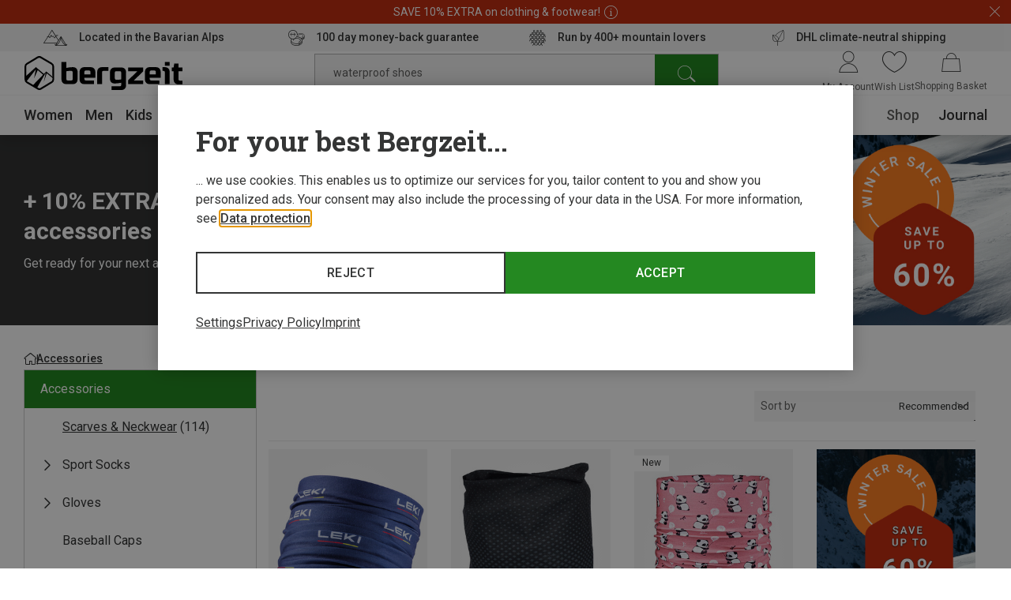

--- FILE ---
content_type: application/javascript; charset=utf-8
request_url: https://www.bergzeit.cz/ca67367fab0ff278d770487a02eb1851244f90f4/assets/bergzeit/js/7558.app.js
body_size: 4996
content:
"use strict";(self.webpackChunkbergzeit_frontend_structure=self.webpackChunkbergzeit_frontend_structure||[]).push([[7558],{67558:function(t,e,i){i.d(e,{A:function(){return G}});var a=i(55780);const s={class:"buy-box-small"},o=["src"],l={class:"buy-box-small__top-wrapper"},r={class:"buy-box-small__name-container"},n=["innerHTML"],d=["innerHTML"],c={ref:"priceWrapper",class:"buy-box-small__wrapper-helper"},u={class:"buy-box-small__price-wrapper"},p=["innerHTML"],h={key:0,class:"buy-box-small__inner-price-wrapper"},b=["innerHTML"],m=["innerHTML"],v={key:0,class:"buy-box-small__variations-wrapper"},S={key:0,class:"buy-box-small__loader"},g={class:"buy-box-small__add-to-cart-wrapper"},z=["innerHTML"];var f=i(71490);const _={class:"product-variations-small__selected-variation meta"},C=["onClick"],y=["src","alt","title"],P={key:0,class:"product-variations-small__variation-wrapper"},T=["innerHTML"];var A={name:"product-variations-small",props:{options:{type:Array,default:()=>[]},name:String,display_string:String,selectedOption:String,bestSavedPercentageLabel:[String,Number],savedPercentage:[String,Number],sizeSelected:String},emits:["changeVariation"],inject:{miniPDP:{default:!1}},data(){return{maxVisibleOptions:4,variationSizeMobile:35,gapMobile:12}},mounted(){this.setMaxVisibleOptions()},watch:{selectedOption(t){this.availableOptions.length!==this.maxVisibleOptions&&this.availableOptions.findIndex((e=>e.value===t))+1>this.maxVisibleOptions&&this.handleShowMoreVariations()}},computed:{availableOptions(){return this.options.filter((t=>t.isAnyAvailable))},selectedColorVariation(){return this.options.find((t=>{let{value:e}=t;return e===this.selectedOption}))?.label},displayedOptions(){return this.availableOptions.slice(0,this.maxVisibleOptions)},variationsLeft(){return this.availableOptions.length-this.displayedOptions.length},isAnyDiscounted(){return this.availableOptions.some((t=>t.discountPercentage))},showToggler(){return this.availableOptions.length>this.maxVisibleOptions&&!this.miniPDP},showVariationAsSwatch(){return this.$m.isMobile||this.miniPDP}},methods:{handleShowMoreVariations(){this.maxVisibleOptions=this.availableOptions.length},optionImage(t){return this.$m.isMobile?t.thumbImage.mobile.src:t.thumbImage.desktop.src},productUpdateHandler(t){t.isAnyAvailable&&this.$emit("changeVariation",t)},getValue(){return this.selectedOption},setMaxVisibleOptions(){if(this.miniPDP)this.handleShowMoreVariations();else if(this.$m.isMobile){const t=this.$refs.variationsContainer.offsetWidth,e=this.$m.isMobile?1:0;this.maxVisibleOptions=Math.floor((t+this.gapMobile)/(this.variationSizeMobile+this.gapMobile))-e}else this.maxVisibleOptions=4}}},$=i(59163);const D=(0,$.A)(A,[["render",function(t,e,i,s,o,l){return t.options.length?((0,a.uX)(),(0,a.CE)("div",{key:0,class:(0,a.C4)(["product-variations-small",{"product-variations-small--extended":t.availableOptions.length===t.maxVisibleOptions,"product-variations-small--discounted":t.isAnyDiscounted}]),ref:"variationsContainer",style:(0,a.Tr)({"--variation-size-mobile":`${t.variationSizeMobile}px`,"--gap-mobile":`${t.gapMobile}px`})},[(0,a.Lk)("span",_,(0,a.v_)(t.$t("product-variations/color"))+": "+(0,a.v_)(t.selectedColorVariation),1),((0,a.uX)(!0),(0,a.CE)(a.FK,null,(0,a.pI)(t.displayedOptions,(e=>((0,a.uX)(),(0,a.CE)("button",{class:(0,a.C4)(["product-variations-small__variation",{"product-variations-small__variation--disabled":!!t.sizeSelected&&!e.isAvailable,"product-variations-small__variation--swatch":t.showVariationAsSwatch,"product-variations-small__variation--selected":e.value===t.selectedOption,[`swatch-color_${e.valueThumb}`]:t.showVariationAsSwatch}]),key:e.value,onClick:(0,a.D$)((i=>t.productUpdateHandler(e)),["stop"])},[t.showVariationAsSwatch?(0,a.Q3)("v-if",!0):((0,a.uX)(),(0,a.CE)("div",{key:0,class:(0,a.C4)(["product-variations-small__variation-inner-wrapper",{"product-variations-small__variation-inner-wrapper--selected":e.value===t.selectedOption}]),ref_for:!0,ref:"variation"},[(0,a.Lk)("img",{class:"product-variations-small__image",src:t.optionImage(e),width:76,height:76,alt:e.label,title:e.label,loading:"lazy"},null,8,y),e.discountPercentage?((0,a.uX)(),(0,a.CE)("div",P,[(0,a.Lk)("span",{class:"product-variations-small__discount-value",innerHTML:e.sameDiscount?`${e.discountPercentage}%`:`${t.bestSavedPercentageLabel} ${e.discountPercentage}%`},null,8,T)])):(0,a.Q3)("v-if",!0)],2))],10,C)))),128)),t.showToggler?((0,a.uX)(),(0,a.CE)("div",{key:0,class:"product-variations-small__variation product-variations-small__variation--toggler",onClick:e[0]||(e[0]=function(){return t.handleShowMoreVariations&&t.handleShowMoreVariations(...arguments)})}," +"+(0,a.v_)(t.variationsLeft),1)):(0,a.Q3)("v-if",!0)],6)):(0,a.Q3)("v-if",!0)}]]);var M=D;const w={key:0,class:"size-select-small"};var k=i(55478),x=i(29249),I=i(4105),O={name:"size-select-small",setup(){return{v$:(0,x.fG)()}},components:{FormField:k.A},props:{variations:{type:Array,default(){return[]}},autoselectedSize:Object},emits:["selectSize"],data(){return{SizebarVisible:!1,sizeSelect:""}},validations:{sizeSelect:{required:I.mw}},watch:{autoselectedSize(t){t&&(this.sizeSelect=t.value)}},computed:{manufacturerSizes(){return this.variations.find((t=>"import:manufacturer_size"===t.attributeName)).options.map((t=>{const e=t.stock>0&&t.stock<=3;return{label:t?.labelSecond||t?.label,labelSecond:t?.labelSecond?t.label:"",sameLabels:!!t?.labelSecond&&t?.labelSecond.toLowerCase()===t?.label.toLowerCase(),isAvailable:t.isAvailable,value:t.value,showAvailabilityInfo:e,...this.additionalClass(t.stock)}}))},selectedOption(){return!this.v$.sizeSelect.$invalid},sizeOptions(){return this.manufacturerSizes.map((t=>({label:`<span>${t.label}</span><span>${t.sameLabels?"":t.labelSecond}</span>`+(t.showAvailabilityInfo?`<span class="size-select__availability-text">${t.sizeLabel}</span>`:""),labelSelected:`${this.$t("size")}<span class="size-select-small__option-selected">${t.label}</span>`,value:t.value,disabled:!t.isAvailable,showAvailabilityInfo:t.showAvailabilityInfo})))}},methods:{openSizeSelect(){this.$refs.select.focusHandler()},selectSize(t){this.sizeSelect=t;let e=this.sizeOptions.find((e=>e.value===t));this.selectedOption&&this.$emit("selectSize",e)},clearSelection(){this.sizeSelect="",this.$nextTick((()=>{this.v$.sizeSelect.$reset()}))},additionalClass(t){return t?{sizeLabel:t>3?this.$t("size-select/isAvailable"):this.$t("size-select/smallQuantityAvailable",[t]),labelClass:t>3?"size-select__availablity--positive":"size-select__availablity--half-positive",sizeUnavailableClass:""}:{sizeLabel:this.$t("size-select/notAvailable"),labelClass:"size-select__availablity--negative",sizeUnavailableClass:"size-select__size--not-available"}}}},V=(0,$.A)(O,[["render",function(t,e,i,s,o,l){const r=(0,a.g2)("form-field");return t.manufacturerSizes.length?((0,a.uX)(),(0,a.CE)("div",w,[(0,a.bF)(r,{class:"size-select-small__input",type:"select","dropdown-absolute":!0,options:t.sizeOptions,"model-value":t.sizeSelect,vuelidate:t.v$.sizeSelect,placeholder:t.$t("selectSize"),"align-start":!0,name:"sizeSelect","onUpdate:modelValue":t.selectSize,ref:"select"},null,8,["options","model-value","vuelidate","placeholder","onUpdate:modelValue"])])):(0,a.Q3)("v-if",!0)}]]),L=i(37927),U=i(64940),H=i(51774),E=i(78241),F=i(909),W=i(55474),X=i(46340),Q={name:"buy-box-small",mixins:[f.A,X.A],components:{Loader:L.default,ProductVariationsSmall:M,SizeSelectSmall:V},props:{productData:{type:Object,default(){return{}}},productUpdatePath:String,autoselectedSize:Object,addToCartUrl:String,imageSrc:String,wishlistEnabled:Boolean},emits:["update","addToCartSuccess","updateWishlist"],data(){return{timeout:null,sizeSelected:"",quantity:1,sizeSelectedOption:{},shouldAddToCart:!0,clickedFirstButton:!1,productUpdated:"",isUpdating:!1,showChooseSizeMessage:!1,productUpdatePromise:null,productStore:(0,W.K)(this.productData,"buy-box-small")()}},created(){this.productStore.$patch(this.productData)},watch:{shouldAddToCart(){this.$nextTick((()=>{this.shouldAddToCart&&this.sizeSelected&&(this.clickedFirstButton||this.initAddToCart)&&this.addToCart()}))},autoselectedSize(t){t&&this.$nextTick((()=>{this.selectSize(t)}))},productData(t){this.productStore.$replaceState(t),this.productUpdatePromise?.resolve(t),this.productUpdatePromise=null,this.updateProduct(this.product.itemId)}},computed:{...(0,H.n2)(E.o,F.b),productDetails(){return this.productData.productDetails},product(){return this.productData.productDetails.product},isVatPriceIncl(){return!this.product.netPrice},autoselectedItemId(){return this.autoselectedSize?.itemId||null},price(){const t=Object.entries(this.product.price).filter((t=>{let[,e]=t;return e.replace})).reduce(((t,e)=>{let[i,a]=e;return{...t,[i]:a.replace(" ","&nbsp;")}}),{});return{...this.product.price,...t}},colorVariations(){return this.product.variations.find((t=>t.colorVariation))},sizeVariations(){return this.productStore.sizeVariations},disableAddToCart(){return this.hasSizes&&!this.isAnySizeAvailable||this.hasColors&&!this.isSelectedColorAvailable||!this.isAnyItemAvailable||!(this.sizeSelectedOption.isAvailable??1)},disableWishlist(){return!!this.autoselectedItemId&&this.product.itemId===this.autoselectedItemId},isFromPrice(){return!this.sizeSelected&&this.price.minVariationConfPrice},isAnyItemAvailable(){return!this.product.variations||!this.product.variations.length||this.product.variations.some((t=>t.options.some((t=>t.isAvailable))))},priceLabel(){const{minVariationDiffPrice:t,current:e}=this.price;return this.isFromPrice?`${this.$t("buy-box/priceFrom")} ${t}`:e}},unmounted(){this.shouldAddToCart=!1,this.clickedFirstButton=!1,this.initAddToCart=!1},methods:{updateProduct(t){this.productUpdated=t,this.isUpdating=!1,this.shouldAddToCart=!0},selectSize(t){this.sizeSelectedOption=t,this.sizeSelected=t.label||t.value,this.product.itemId!==t.itemId&&(this.isUpdating=!0,this.shouldAddToCart=!1,this.initAddToCart=!1,this.productUpdated="",this.quantity=1,this.replaceProductData({formData:this.getFormData(),url:this.productUpdatePath,disableTracking:!0,directAddToCart:!0}))},updateChooseSizeMessage(){this.sizeSelected||this.isOneSize||(this.showChooseSizeMessage=!0,this.clickedFirstButton=!0)},addToCartHandler(){this.disableAddToCart||(this.updateChooseSizeMessage(),this.showChooseSizeMessage||this.initAddToCartHandler())},initAddToCartHandler(){this.initAddToCart=!0,this.isUpdating=!1,this.shouldAddToCart&&this.addToCart()},addToCart(){this.initAddToCart=!1,this.shouldAddToCart=!1,this.clickedFirstButton=!1,this.dispatchAddToCart()},dispatchAddToCart(){this.productPageStore.addToCart({formData:this.getFormData(),url:this.addToCartUrl,itemId:this.product.itemId,openMinicart:this.globalStore.pageType!==U.A.CART,eventAttribute:this.addToCartType}).then((()=>{this.$emit("addToCartSuccess",this.product.itemId)}))},updateWishlistHandler(){this.disableWishlist||(this.updateChooseSizeMessage(),this.showChooseSizeMessage||this.initUpdateWishlistHandler())},initUpdateWishlistHandler(){this.showChooseSizeMessage||this.updateWishlist()},updateWishlist(){const{_csrf:t}=this.getFormData();this.$emit("updateWishlist",{initialId:this.autoselectedItemId,newId:this.product.itemId,formData:{_csrf:t}})},productUpdateHandler(t){this.quantity=1,this.replaceProductData({formData:this.getFormData(t),url:this.productUpdatePath,directAddToCart:!0}).then((t=>{const{selectedOption:e,options:i}=t.productDetails.product.variations.find((t=>!t.colorVariation));i.find((t=>e===t.value))?.isAvailable||this.isOneSize||(this.sizeSelectedOption={},this.sizeSelected="",this.$refs.select.clearSelection())}))},getFormData(t){const e={productId:this.product.id,itemId:this.product.itemId,quantity:this.quantity,name:this.cart.name,externalId:this.cart.externalId,[this.csrfToken.name]:this.csrfToken.value};return!this.isOneSize&&this.sizeSelected&&(e[this.sizeVariations.name]=this.sizeSelectedOption.value),this.colorVariations&&(e[this.colorVariations.name]=t?.value||this.colorVariations.selectedOption),e},async replaceProductData(t){return this.$emit("update",t),new Promise(((t,e)=>{this.productUpdatePromise={reject:e,resolve:t}}))}},provide(){return{productStore:this.productStore}},inject:{addToCartType:{type:String,default:""}}};const B=(0,$.A)(Q,[["render",function(t,e,i,f,_,C){const y=(0,a.g2)("product-variations-small"),P=(0,a.g2)("loader"),T=(0,a.g2)("size-select-small");return(0,a.uX)(),(0,a.CE)("div",s,[(0,a.Lk)("img",{class:"buy-box-small__product-image",src:t.imageSrc},null,8,o),(0,a.Lk)("div",l,[(0,a.Lk)("h1",r,[t.product.brand&&t.product.brand.name?((0,a.uX)(),(0,a.CE)("span",{key:0,class:"buy-box-small__brand",innerHTML:t.product.brand.name},null,8,n)):(0,a.Q3)("v-if",!0),(0,a.Lk)("div",{class:"buy-box-small__name",id:"PRODUCT_DETAILS_NAME",innerHTML:t.product.name},null,8,d)]),(0,a.Lk)("div",c,[(0,a.Lk)("div",u,[(0,a.Lk)("span",{class:"buy-box-small__price buy-box-small__price--base",innerHTML:t.priceLabel},null,8,p),t.price.conf&&t.sizeSelected&&t.price.current!==t.price.conf?((0,a.uX)(),(0,a.CE)("div",h,[t.price.isOldPrice?((0,a.uX)(),(0,a.CE)("span",{key:0,class:"buy-box-small__price buy-box-small__price--old",innerHTML:t.$m.isMobile?t.price.old:t.$t("buy-box/oldPrice",[t.price.old])},null,8,b)):(0,a.Q3)("v-if",!0)])):(0,a.Q3)("v-if",!0)])],512),(0,a.Lk)("span",{class:"buy-box-small__additional-costs-info meta",innerHTML:t.isVatPriceIncl?t.$t("buy-box/shippingInfo",[t.product.shippingCostUrl]):t.$t("buy-box/shippingInfoExclVat")},null,8,m)]),t.isAnyItemAvailable&&t.colorVariations?((0,a.uX)(),(0,a.CE)("div",v,[(0,a.bF)(y,(0,a.v6)({class:"buy-box-small__variations"},t.colorVariations,{"saved-percentage":t.price.savedPercentage,"best-saved-percentage-label":t.$t("savingsUpTo"),"size-selected":t.sizeSelected,onChangeVariation:t.productUpdateHandler,ref:"productVariation"}),null,16,["saved-percentage","best-saved-percentage-label","size-selected","onChangeVariation"])])):(0,a.Q3)("v-if",!0),(0,a.bF)(T,{class:"buy-box-small__size-select-dropdown",variations:t.product.variations,"autoselected-size":t.autoselectedSize,onSelectSize:t.selectSize,ref:"select"},{default:(0,a.k6)((()=>[t.isUpdating?((0,a.uX)(),(0,a.CE)("div",S,[(0,a.bF)(P)])):(0,a.Q3)("v-if",!0)])),_:1},8,["variations","autoselected-size","onSelectSize"]),(0,a.Lk)("div",g,[t.showChooseSizeMessage&&!t.sizeSelected?((0,a.uX)(),(0,a.CE)("span",{key:0,class:"buy-box-small__select-size-prompt text",innerHTML:t.$t("selectSizePrompt")},null,8,z)):(0,a.Q3)("v-if",!0),(0,a.Lk)("button",{type:"submit",class:(0,a.C4)(["buy-box-small__add-to-cart | button button--tertiary",{"button--disabled":t.disableAddToCart}]),onClick:e[0]||(e[0]=(0,a.D$)((function(){return t.addToCartHandler&&t.addToCartHandler(...arguments)}),["prevent"]))},(0,a.v_)(t.$t("addtoCart")),3),t.wishlistEnabled?((0,a.uX)(),(0,a.CE)("button",{key:1,class:(0,a.C4)(["buy-box-small__update-wishlist | button button--quaternary",{"button--disabled":t.disableWishlist}]),type:"submit",onClick:e[1]||(e[1]=(0,a.D$)((function(){return t.updateWishlistHandler&&t.updateWishlistHandler(...arguments)}),["prevent"]))},(0,a.v_)(t.$t("updateWishlist")),3)):(0,a.Q3)("v-if",!0)])])}]]);var j={name:"mini-product-page",components:{BuyBoxSmall:B,Modal:(0,a.$V)((()=>Promise.resolve().then(i.bind(i,55593)))),SlideInSidebar:(0,a.$V)((()=>Promise.resolve().then(i.bind(i,18932))))},emits:["updateProduct","addToCartSuccess","updateWishlist"],props:{productData:Object,wishlistEnabled:Boolean},data(){return{autoselectedSize:null}},methods:{handleAddToCartSuccess(t){this.close(),this.$nextTick((()=>this.$emit("addToCartSuccess",t)))},open(t){this.$refs.miniPDP.open(),t&&this.$nextTick((()=>{this.autoselectedSize=this.getSelectedSize(t)}))},close(){this.$refs.miniPDP.close()},getSelectedSize(t){const e=this.productData.productDetails.product.variations.find((t=>{let{colorVariation:e}=t;return!e}));return e?.options.find((e=>e.itemId===t))||null}}};const q=(0,$.A)(j,[["render",function(t,e,i,s,o,l){const r=(0,a.g2)("buy-box-small");return(0,a.uX)(),(0,a.Wv)((0,a.$y)(t.$m.isMobile?"slide-in-sidebar":"modal"),(0,a.v6)({ref:"miniPDP",class:"mini-product-page"},t.$m.isMobile?{position:"bottom",full:!0,hasCloseIcon:!0,altBackground:!0,id:"mini-pdp-slide-in"}:{maxWidth:880}),{default:(0,a.k6)((()=>[t.productData?((0,a.uX)(),(0,a.CE)(a.FK,{key:0},[t.$m.isMobile?(0,a.Q3)("v-if",!0):((0,a.uX)(),(0,a.CE)("button",{key:0,class:"mini-product-page__close",onClick:e[0]||(e[0]=function(){return t.close&&t.close(...arguments)})})),(0,a.bF)(r,{ref:"buyBox",class:"mini-product-page__buy-box",onUpdate:e[1]||(e[1]=e=>t.$emit("updateProduct",e)),onAddToCartSuccess:t.handleAddToCartSuccess,onUpdateWishlist:e[2]||(e[2]=e=>t.$emit("updateWishlist",e)),"image-src":t.productData.productDetails.images[0].big,"product-data":t.productData,"product-update-path":t.productData.productUpdatePathUrl,"add-to-cart-url":t.productData.addToBasketUrl,"autoselected-size":t.autoselectedSize,"wishlist-enabled":t.wishlistEnabled},null,8,["onAddToCartSuccess","image-src","product-data","product-update-path","add-to-cart-url","autoselected-size","wishlist-enabled"])],64)):(0,a.Q3)("v-if",!0)])),_:1},16)}]]);var N=q;const K=window.__globalConfig.apiUrls.cart.product,R={components:{MiniProductPage:N},data(){return{isMiniPDPMounted:!1,miniPDPProductData:null}},computed:{...(0,H.n2)(F.b)},methods:{onMiniPDPMounted(){this.isMiniPDPMounted=!0},async openMiniPDP(t){let{productId:e,itemId:i}=t,a=arguments.length>1&&void 0!==arguments[1]&&arguments[1];const s=this.getMiniPDPUrl({productId:e,itemId:i});this.miniPDPProductData=await this.fetchMiniPDPData({url:s}),this.$refs.miniPDP.open(a?i:null)},fetchMiniPDPData(t){return this.productPageStore.fetchProductData(t)},async updateProduct(t){this.miniPDPProductData=await this.fetchMiniPDPData(t)},getMiniPDPUrl(t){let{productId:e,itemId:i}=t;return`${K}hash/?productId=${e}&itemId=${i}`}},provide(){return{miniPDP:!0}}};var G=R}}]);

--- FILE ---
content_type: application/javascript; charset=utf-8
request_url: https://www.bergzeit.cz/ca67367fab0ff278d770487a02eb1851244f90f4/assets/bergzeit/js/1991.app.js
body_size: 847
content:
"use strict";(self.webpackChunkbergzeit_frontend_structure=self.webpackChunkbergzeit_frontend_structure||[]).push([[1991],{51991:function(e,t,o){o.r(t),o.d(t,{default:function(){return r}});var n=o(55780);const l=["id","name","value","onKeydown"],s=["for","onMousedown"],a={name:"sort-select",components:{Collapse:o(87097).A},props:{label:String,options:{type:Array,default:()=>[]},modelValue:String,name:String,isNewDesign:Boolean,displaySelected:{type:Boolean,default:!0}},emits:["update:modelValue"],data(){const e=this.modelValue||this.options[0].value;return{componentValue:e,tempValue:e,dropdownOpen:!1,throttle:!1}},computed:{selectedOption(){return this.options.find((e=>e.value===this.componentValue))},selectedSortLabel(){return this.selectedOption?.label||""}},methods:{selectChangeHandel(){this.$emit("update:modelValue",this.componentValue)},select(e){this.componentValue=e.value,this.selectChangeHandel(),this.handleDropdownState(!1)},handleDropdownState(){let e=arguments.length>0&&void 0!==arguments[0]&&arguments[0];this.throttle||(this.throttle=setTimeout((()=>{this.dropdownOpen=e,clearTimeout(this.throttle),this.throttle=null,e&&this.$nextTick((()=>{this.$refs.input.find((e=>e.value===this.componentValue))?.focus()}))}),e?1:300))}},watch:{modelValue(e){this.componentValue=e}}};var d=a,r=(0,o(59163).A)(d,[["render",function(e,t,o,a,d,r){const p=(0,n.g2)("collapse"),u=(0,n.gN)("outside-focus"),i=(0,n.gN)("outside-click");return(0,n.uX)(),(0,n.CE)("div",{class:(0,n.C4)(["sort-select",{"sort-select--open":e.dropdownOpen}])},[(0,n.Lk)("span",{class:(0,n.C4)(["sort-select__label",{"sort-select__label--new-design":e.isNewDesign}])},(0,n.v_)(e.label),3),(0,n.bo)(((0,n.uX)(),(0,n.CE)("span",{class:(0,n.C4)(["sort-select__dropdown-wrapper",{"sort-select__dropdown-wrapper--hidden":!e.displaySelected}]),onKeyup:t[3]||(t[3]=(0,n.jR)((0,n.D$)((t=>e.handleDropdownState(!1)),["stop"]),["escape"]))},[(0,n.Lk)("button",{class:(0,n.C4)(["sort-select__trigger-button",{"sort-select__trigger-button--hidden":!e.displaySelected}]),onFocus:t[0]||(t[0]=t=>e.handleDropdownState(!e.dropdownOpen)),onMousedown:t[1]||(t[1]=t=>e.handleDropdownState(!e.dropdownOpen))},(0,n.v_)(e.selectedSortLabel),35),(0,n.bo)(((0,n.uX)(),(0,n.Wv)(p,{class:"sort-select__select",collapsed:e.dropdownOpen},{default:(0,n.k6)((()=>[((0,n.uX)(!0),(0,n.CE)(n.FK,null,(0,n.pI)(e.options,(o=>((0,n.uX)(),(0,n.CE)(n.FK,{key:o.value},[(0,n.bo)((0,n.Lk)("input",{class:"sort-select__input",type:"radio",id:`${e.name}-${o.value}`,name:e.name,value:o.value,"onUpdate:modelValue":t[2]||(t[2]=t=>e.tempValue=t),onKeydown:(0,n.jR)((t=>e.select(o)),["enter","space"]),ref_for:!0,ref:"input"},null,40,l),[[n.XL,e.tempValue]]),(0,n.Lk)("label",{for:`${e.name}-${o.value}`,class:"sort-select__option",onMousedown:t=>e.select(o)},(0,n.v_)(o.label),41,s)],64)))),128))])),_:1},8,["collapsed"])),[[u,e.handleDropdownState,e.dropdownOpen]])],34)),[[i,e.handleDropdownState,e.dropdownOpen]])],2)}]])}}]);